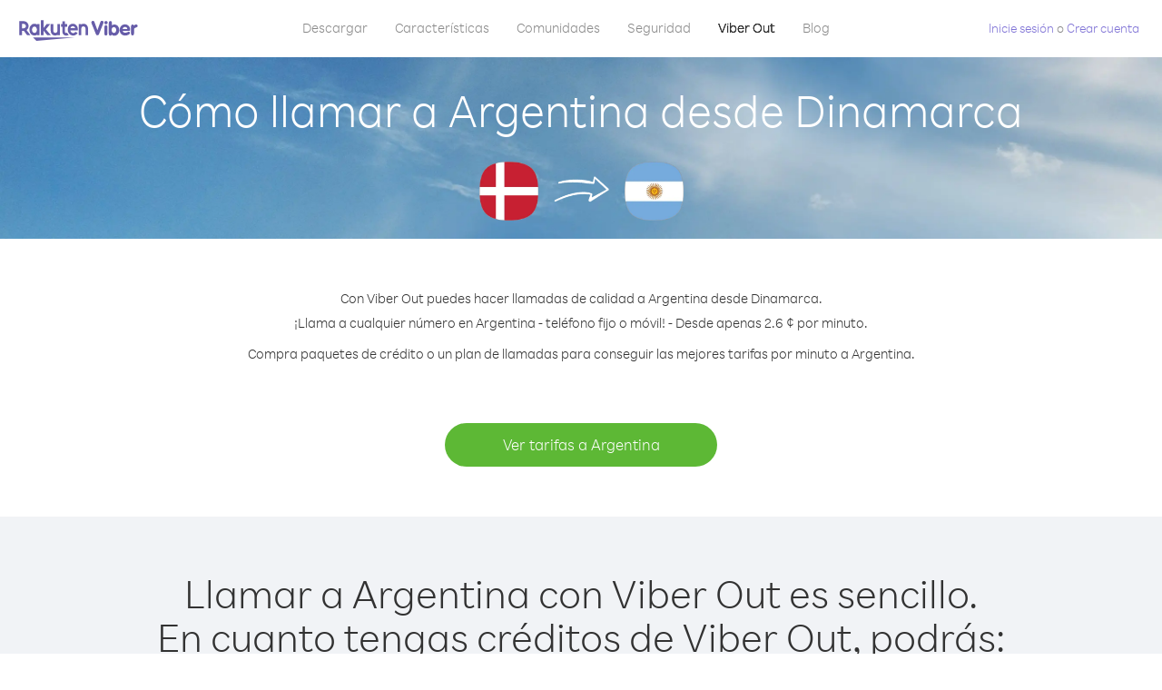

--- FILE ---
content_type: text/html; charset=UTF-8
request_url: https://account.viber.com/es/how-to-call-argentina?from=denmark
body_size: 2268
content:
<!DOCTYPE html>
<html lang="es">
    <head>
        <title>Cómo llamar a Argentina desde Dinamarca | Viber Out</title>
        <meta name="keywords" content="Aplicación de llamadas, tarifas bajas, llamadas baratas, telefonear al extranjero, llamadas internacionales" />
        <meta name="description" content="Entérate de cómo llamar a Argentina desde Dinamarca con Viber. Llama a amigos y familiares desde cualquier teléfono fijo o móvil con crédito de Viber. Inscríbete hoy en Viber.com" />
        <meta http-equiv="Content-Type" content="text/html; charset=UTF-8" />
        <meta name="viewport" content="width=device-width, initial-scale=1, minimum-scale=1, maximum-scale=1, user-scalable=no" />
        <meta name="format-detection" content="telephone=no" />
        <meta name="msapplication-tap-highlight" content="no" />
        <link rel="icon" type="image/x-icon" href="/favicon.ico">
        <link rel="apple-touch-icon" href="/img/apple-touch-icon/touch-icon-iphone.png" />
        <link rel="apple-touch-icon" sizes="72x72" href="/img/apple-touch-icon/touch-icon-ipad.png" />
        <link rel="apple-touch-icon" sizes="114x114" href="/img/apple-touch-icon/touch-icon-iphone-retina.png" />
        <link rel="apple-touch-icon" sizes="144x144" href="/img/apple-touch-icon/touch-icon-ipad-retina.png" />
            <meta property="og:title" content="Cómo llamar a Argentina desde Dinamarca | Viber Out" />
    <meta property="og:description" content="Entérate de cómo llamar a Argentina desde Dinamarca con Viber. Llama a amigos y familiares desde cualquier teléfono fijo o móvil con crédito de Viber. Inscríbete hoy en Viber.com" />
    <meta property="og:url" content="https://account.viber.com/how-to-call-argentina?from=denmark" />
    <meta property="og:image" content="https://account.viber.com/img/splash.jpg" />

    <link rel="alternate" href="https://account.viber.com/how-to-call-argentina?from=denmark" hreflang="x-default" />
<link rel="alternate" href="https://account.viber.com/ar/how-to-call-argentina?from=denmark" hreflang="ar" />
<link rel="alternate" href="https://account.viber.com/en/how-to-call-argentina?from=denmark" hreflang="en" />
<link rel="alternate" href="https://account.viber.com/ja/how-to-call-argentina?from=denmark" hreflang="ja" />
<link rel="alternate" href="https://account.viber.com/es/how-to-call-argentina?from=denmark" hreflang="es" />
<link rel="alternate" href="https://account.viber.com/it/how-to-call-argentina?from=denmark" hreflang="it" />
<link rel="alternate" href="https://account.viber.com/zh/how-to-call-argentina?from=denmark" hreflang="zh" />
<link rel="alternate" href="https://account.viber.com/fr/how-to-call-argentina?from=denmark" hreflang="fr" />
<link rel="alternate" href="https://account.viber.com/de/how-to-call-argentina?from=denmark" hreflang="de" />
<link rel="alternate" href="https://account.viber.com/hu/how-to-call-argentina?from=denmark" hreflang="hu" />
<link rel="alternate" href="https://account.viber.com/pt/how-to-call-argentina?from=denmark" hreflang="pt" />
<link rel="alternate" href="https://account.viber.com/ru/how-to-call-argentina?from=denmark" hreflang="ru" />
<link rel="alternate" href="https://account.viber.com/be/how-to-call-argentina?from=denmark" hreflang="be" />
<link rel="alternate" href="https://account.viber.com/th/how-to-call-argentina?from=denmark" hreflang="th" />
<link rel="alternate" href="https://account.viber.com/vi/how-to-call-argentina?from=denmark" hreflang="vi" />
<link rel="alternate" href="https://account.viber.com/pl/how-to-call-argentina?from=denmark" hreflang="pl" />
<link rel="alternate" href="https://account.viber.com/ro/how-to-call-argentina?from=denmark" hreflang="ro" />
<link rel="alternate" href="https://account.viber.com/uk/how-to-call-argentina?from=denmark" hreflang="uk" />
<link rel="alternate" href="https://account.viber.com/cs/how-to-call-argentina?from=denmark" hreflang="cs" />
<link rel="alternate" href="https://account.viber.com/el/how-to-call-argentina?from=denmark" hreflang="el" />
<link rel="alternate" href="https://account.viber.com/hr/how-to-call-argentina?from=denmark" hreflang="hr" />
<link rel="alternate" href="https://account.viber.com/bg/how-to-call-argentina?from=denmark" hreflang="bg" />
<link rel="alternate" href="https://account.viber.com/no/how-to-call-argentina?from=denmark" hreflang="no" />
<link rel="alternate" href="https://account.viber.com/sv/how-to-call-argentina?from=denmark" hreflang="sv" />
<link rel="alternate" href="https://account.viber.com/my/how-to-call-argentina?from=denmark" hreflang="my" />
<link rel="alternate" href="https://account.viber.com/id/how-to-call-argentina?from=denmark" hreflang="id" />


        <!--[if lte IE 9]>
        <script type="text/javascript">
            window.location.replace('/browser-update/');
        </script>
        <![endif]-->
        <script type="text/javascript">
            if (navigator.userAgent.match('MSIE 10.0;')) {
                window.location.replace('/browser-update/');
            }
        </script>

    
<!-- Google Tag Manager -->
<script>(function(w,d,s,l,i){w[l]=w[l]||[];w[l].push({'gtm.start':
            new Date().getTime(),event:'gtm.js'});var f=d.getElementsByTagName(s)[0],
            j=d.createElement(s),dl=l!='dataLayer'?'&l='+l:'';j.async=true;j.src=
            'https://www.googletagmanager.com/gtm.js?id='+i+dl;f.parentNode.insertBefore(j,f);
    })(window,document,'script','dataLayer','GTM-5HCVGTP');</script>
<!-- End Google Tag Manager -->

    
    <link href="https://fonts.googleapis.com/css?family=Roboto:100,300,400,700&amp;subset=cyrillic,greek,vietnamese" rel="stylesheet">
    </head>
    <body class="">
        <noscript id="noscript">Para una experiencia optimizada en Viber.com, active JavaScript.</noscript>

        <div id="page"></div>
        
<script>
    window.SERVER_VARIABLES = {"country_destination":{"code":"AR","prefix":"54","additional_prefixes":[],"vat":0,"excluding_vat":false,"name":"Argentina"},"country_origin":{"code":"DK","prefix":"45","additional_prefixes":[],"vat":25,"excluding_vat":false,"name":"Dinamarca"},"destination_rate":"2.6 \u00a2","country_page_url":"\/es\/call-argentina","env":"prod","languages":[{"code":"ar","name":"\u0627\u0644\u0644\u063a\u0629 \u0627\u0644\u0639\u0631\u0628\u064a\u0629","is_active":true,"is_active_client":true},{"code":"en","name":"English","is_active":true,"is_active_client":true},{"code":"ja","name":"\u65e5\u672c\u8a9e","is_active":true,"is_active_client":true},{"code":"es","name":"Espa\u00f1ol","is_active":true,"is_active_client":true},{"code":"it","name":"Italiano","is_active":true,"is_active_client":true},{"code":"zh","name":"\u7b80\u4f53\u4e2d\u6587","is_active":true,"is_active_client":true},{"code":"fr","name":"Fran\u00e7ais","is_active":true,"is_active_client":true},{"code":"de","name":"Deutsch","is_active":true,"is_active_client":true},{"code":"hu","name":"Magyar","is_active":true,"is_active_client":true},{"code":"pt","name":"Portugu\u00eas","is_active":true,"is_active_client":true},{"code":"ru","name":"\u0420\u0443\u0441\u0441\u043a\u0438\u0439","is_active":true,"is_active_client":true},{"code":"be","name":"\u0411\u0435\u043b\u0430\u0440\u0443\u0441\u043a\u0430\u044f","is_active":true,"is_active_client":true},{"code":"th","name":"\u0e20\u0e32\u0e29\u0e32\u0e44\u0e17\u0e22","is_active":true,"is_active_client":true},{"code":"vi","name":"Ti\u1ebfng Vi\u1ec7t","is_active":true,"is_active_client":true},{"code":"pl","name":"Polski","is_active":true,"is_active_client":true},{"code":"ro","name":"Rom\u00e2n\u0103","is_active":true,"is_active_client":true},{"code":"uk","name":"\u0423\u043a\u0440\u0430\u0457\u043d\u0441\u044c\u043a\u0430","is_active":true,"is_active_client":true},{"code":"cs","name":"\u010ce\u0161tina","is_active":true,"is_active_client":true},{"code":"el","name":"\u0395\u03bb\u03bb\u03b7\u03bd\u03b9\u03ba\u03ac","is_active":true,"is_active_client":true},{"code":"hr","name":"Hrvatski","is_active":true,"is_active_client":true},{"code":"bg","name":"\u0411\u044a\u043b\u0433\u0430\u0440\u0441\u043a\u0438","is_active":true,"is_active_client":true},{"code":"no","name":"Norsk","is_active":true,"is_active_client":true},{"code":"sv","name":"Svenska","is_active":true,"is_active_client":true},{"code":"my","name":"\u1019\u103c\u1014\u103a\u1019\u102c","is_active":true,"is_active_client":true},{"code":"id","name":"Bahasa Indonesia","is_active":true,"is_active_client":true}],"language":"es","isClientLanguage":false,"isAuthenticated":false};
</script>

        
                    <link href="/dist/styles.495fce11622b6f2f03e6.css" media="screen" rel="stylesheet" type="text/css" />
        
            <script src="/dist/how-to-call.bundle.64825068fc4310f48587.js"></script>
    </body>
</html>


--- FILE ---
content_type: text/plain
request_url: https://www.google-analytics.com/j/collect?v=1&_v=j102&a=1622472171&t=pageview&_s=1&dl=https%3A%2F%2Faccount.viber.com%2Fes%2Fhow-to-call-argentina%3Ffrom%3Ddenmark&ul=en-us%40posix&dt=C%C3%B3mo%20llamar%20a%20Argentina%20desde%20Dinamarca%20%7C%20Viber%20Out&sr=1280x720&vp=1280x720&_u=aGBAAAALAAAAACAM~&jid=135715633&gjid=347035490&cid=143834924.1762350119&tid=UA-18303830-6&_gid=501630217.1762350119&_r=1&_slc=1&gtm=45He5b31n815HCVGTPv76276111za200zd76276111&gcd=13l3l3l3l1l1&dma=0&tag_exp=101509157~103116026~103200004~103233427~104527907~104528501~104573694~104684208~104684211~104948813~115480709~115583767~115938465~115938469~116217636~116217638&pa=detail&pr1nm=argentina&z=783961116
body_size: -451
content:
2,cG-TS1DWN0381

--- FILE ---
content_type: application/javascript
request_url: https://account.viber.com/dist/1310.bundle.5b86e0a9f8faf8e0f8d3.js
body_size: 17523
content:
"use strict";(self.webpackChunk=self.webpackChunk||[]).push([[1310],{61310:function(e,a,o){o.r(a),a.default={0:"Enero",1:"Febrero",2:"Marzo",3:"Abril",4:"Mayo",5:"Junio",6:"Julio",7:"Agosto",8:"Setiembre",9:"Octubre",10:"Noviembre",11:"Diciembre","Export to Excel":"Exportar a Excel","Your Balance":"Tu saldo","Learn more about Viber Out":"Más información acerca de Viber Out","Name(person)":"Nombre","Please enter correct Email":"Escriba un correo electrónico correcto",Unknown:"Desconocido","Old Password:":"Contraseña antigua:","New Password:":"Nueva contraseña:","Retype New Password:":"Escribe de nuevo la nueva contraseña:",To:"Para","Total Amount":"Importe total",Date:"Fecha","Order #":"N.º de pedido",Amount:"Coste","No payment method":"Método de pago no especificado","The password you entered is incorrect. Please try again.":"La contraseña que has introducido es incorrecta. Inténtalo de nuevo.","Password must contain 6 to 20 characters.":"La contraseña debe contener de 6 a 20 caracteres.","Passwords can only contain Letters, Digits and special characters.":"Las contraseñas solo pueden contener letras, números y caracteres especiales.","Passwords don't match.":"Las contraseñas no coinciden.","Create Account":"Crear cuenta","Get Viber":"Descargar Viber",Done:"Listo","The code you inserted is expired / wrong, try again":"El código introducido ha caducado o es incorrecto. Inténtalo de nuevo","Please enter a valid email.":"Indique una dirección de correo válida.",Continue:"Continuar","Processing Payment":"Procesando pago","Viber Logo":"Logotipo de Viber","Viber Out":"Viber Out",Support:"Asistencia técnica","Terms & Policies":"Términos y políticas","Please wait...":"Espere...","Forgot Password":"He olvidado la contraseña",Login:"Inicie sesión","Too many wrong attempts.":"Demasiados intentos equivocados.","Get New Password":"Obtén una nueva contraseña","Password must contain 6 to 20 characters":"La contraseña debe contener de 6 a 20 caracteres","Number should contain at least 6 characters":"El número debe contener por lo menos 6 caracteres",Logout:"Cerrar sesión",or:"o",Rates:"Tarifas","Our rates are low whether you're calling mobile or landline phones.":"Nuestras tarifas son bajas para {0}llamar a fijos o{0} móviles.","Top destinations":"Principales destinos","No results for:":"Sin resultados para:","Country or phone number":"País o número de teléfono","Recheck your number or search by country.":"Volver a comprobar el número o buscar por país.","/min":"/min","Rates at your location":"Tarifas en su ubicación","Enter country":"Indique el país","* All prices are excluding the country TAX":"* Los precios no incluyen el impuesto nacional","* All prices are including the country VAT":"* Todos los precios incluyen el IVA nacional ({0}%)","With Viber Out you can":"Con Viber Out puedes llamar a teléfonos fijos y móviles en todo el mundo a precios bajos","Invalid number. Please recheck your number or search again by country.":"Número incorrecto. Vuelve a revisar el número o busca de nuevo por país.","Your phone number or password was incorrect. Please try again.":"Tu número de teléfono o contraseña eran incorrectos. Inténtalo de nuevo.","Do not have Viber?":"¿No tienes Viber? ","Download now":"Descargar ahora","Invalid captcha response":"Respuesta de código captcha no válida","* Rates are displayed in":"* Las tarifas figuran en {0}","Please enter a valid password.":"Escriba una contraseña válida.","Something went wrong, please enter your phone number again.":"Se ha producido un error, escribe de nuevo tu número de teléfono.","Get Started (title)":"Primeros pasos","Proceed to checkout (button)":"Finalizar la compra","Have you heard about Viber Out?":"¿Ha oído hablar de Viber Out?","Check out our new low cost rates for landlines and mobile phones":"Echa un vistazo a nuestras nuevas tarifas de bajo coste para teléfonos fijos y móviles","Viber Out lets you make low cost phone calls to mobile and landlines, even if they're not on Viber!":"¡Viber Out le permite hacer llamadas de bajo coste a teléfonos móviles y fijos, incluso si no están en Viber!","Try now":"Probar ahora","Per minute":"Por minuto",Yes:"Sí",No:"No","What is Viber Out?":"¿Qué es Viber Out?","Viber Out rates":"Tarifas de Viber Out","More rates":"Más tarifas","Buy Credit":"Comprar créd.",From:"Desde","View all":"Ver todo","Buy Viber Credit":"Comprar crédito de Viber","Show more":"Mostrar más","An error occurred while processing your payment, therefore your payment failed.":"Se ha producido un error al procesar tu pago, así que no se ha realizado.","Why did an error occur?":"¿Por qué se ha producido el error?","The information that you entered is incorrect. Make sure you have the correct information and try again.":"La información que has introducido es incorrecta.{0} Asegúrate de disponer de la información correcta y vuelve a intentarlo.","You don’t have enough funds available on your card.":"No dispones de fondos suficientes en tu tarjeta.","Visit our support site for more options.":"Para ver más opciones, visite el {0}.","support site":"sitio web de asistencia técnica","Try again":"Reintentar",Buy:"Comprar",support:"asistencia técnica","In-app purchase is not available":"La compra integrada no está disponible","To purchase Viber credit":" ",Call:"Llamar",min:"min.","Server error":"Error de servidor","The server was unable to complete your request. Please try again later.":"El servidor no pudo completar tu solicitud. Inténtalo de nuevo más tarde.","We didn’t create this page yet :-)":"Aún no hemos creado esta página :-)",home:"Particular","Until we do, feel free to visit our <home> or <support> pages":"Hasta que lo hagamos, no dudes en visitarnos en nuestras páginas de {0} o {1}","Learn more":"Más datos","Something went wrong":"Se ha producido un error","Please try again later or contact our <support>":"Inténtalo de nuevo más tarde o ponte en contacto con nuestro {0}","More Countries":"Más países","No calls":"Sin llamadas","No Credit":"Sin crédito","Rate (min)":"Tarifa (min)","Duration (min)":"Duración (min)","The history is not available at the moment. Please try again later.":"El historial no está disponible en estos momentos. Inténtalo de nuevo más tarde.",Item:"Artículo","No payments":"Sin pago",ID:"Identificador","Payment Method":"Método de pago","More Rates":"Más tarifas","Checkout with":"Pago con:","click here":"haz clic aquí","Pay with mobile":"Pago con móvil","Try Viber Out (button)":"Pruebe Viber Out","Please try again later or contact our <support link>":"Inténtalo de nuevo o ponte en contacto con nuestro <a{0}>servicio de asistencia</a>","You just tried to call using Viber Out.":"Acaba de intentar llamar con Viber Out.","Viber Out helps you save money on calls to mobile and landline numbers that are not on Viber.":"Viber Out le permite ahorrar dinero en llamadas a móviles y líneas fijas que no están en Viber.","Call <country> now for as low as with Viber Out credit.":"Llame ya a {0} por tan solo {1} con crédito de Viber Out.","You don't have any active plans at the moment. You can still call using Viber Out credit.":"No tiene ningún plan activo en este momento. Puede llamar con crédito de Viber Out.","Call <destination>":"Llame a {0}",FREE:"GRATIS",Name:"Nombre",Price:"Precio","Expires on (date)":"Caduca el","Available Destinations":"Destinos disponibles","More Destinations":"Más destinos","<number_of_days> day(s)":"{0} día(s)","You Saved":"Has ahorrado","By using this calling plan":"Al utilizar este plan de llamadas",Calls:"Llamadas",Payments:"Pagos","Your Order":"Tu pedido","MM/YY(placeholder)":"MM/YY","Card number":"Número de tarjeta","Security code":"Código de seguridad",Email:"Correo electrónico",Address:"Dirección",City:"Ciudad","Zip code":"Código postal",Country:"País","Full name":"Nombre completo","Email address":"Dirección de correo electrónico","Enter address":"Escribir dirección","Enter city":"Escribir ciudad","Enter zip code":"Escribir código postal","Choose country":"Elegir país","Name is too long":"El nombre es demasiado largo","Invalid card number":"Número de tarjeta incorrecto","Invalid CVC":"CVC no válido","Invalid expiration date":"Fecha de caducidad incorrecta","Get <minutes> min for <cost>":"Obtén {0} minutos por {1}","Save <money_saving>":"Ahorra {0}","More Plans":"Más planes","Buy now":"Comprar ahora",Minutes:"Minutos","Valid for 1 year":"Válido durante 1 año","Your Active Calling Plans":"Tus planes de llamadas activos","<min_left> min left":"{0} min. restantes",Status:"Estado","<plan_min> min total":"{0} min. en total","Enter your coupon code to redeem it":"Escriba el código de su cupón para canjearlo","Your coupon code":"El código de su cupón","Scan QR":"Escanear el código QR","Invalid Coupon Code":"Código de cupón no válido","<credit amount> Credit":"{0} de crédito","<plan amount> Credit":"Plan {0}","Subject to Terms of use":'Sujeto a los <a href="{0}">Términos de uso</a>',"Coupon redeem error message":"Vaya, no hemos podido añadir este cupón a tu cuenta. Puede que haya caducado o que haya sido canjeado.",OK:"ACEPTAR","Coupon Unavailable page title":"¡Estamos muy contentos por tu interés en esta oferta increíble!","Coupon Unavailable page description":"Para canjear el cupón debe abrir el enlace desde cualquier dispositivo móvil que ejecute la versión de Viber más reciente.","Coupon Unavailable mobile page title":"Está a un paso de canjear su cupón de Viber Out","Coupon Unavailable mobile page description":"Para canjear el cupón, asegúrate de utilizar la versión de Viber más reciente. Para canjear el código, pulsa el botón de abajo, o introduce el código a mano, en la pantalla de Viber Out.","Have Viber? Scan coupon":"¿Tienes Viber? Escanea el cupón.","Get Viber Now(link)":"Descargar Viber ahora","Get Coupon(button)":"Obtener cupón","Get Viber(button)":"Descargar Viber","Coupon code: (code)":"Código de cupón: {0}","Redeem failed(title)":"Error al canjear","Redeem failed(text)":'No hemos podido abrir el cupón en tu aplicación Viber. Escanea el código mediante el escáner QR de Viber, situado en la pantalla "Más").',"Valid for":"Válido durante","Secure Payment by <company>":"Pago seguro por","Remove(link)":"Quitar","Enter Card Details":"Escribir los datos de la tarjeta","American Express (card name)":"American Express","3 digits on the back of your credit card":"Tres cifras en el reverso de la tarjeta de crédito","4 digits on the front of your credit card":"Cuatro cifras en el anverso de la tarjeta de crédito","Enter the ZIP/Postal code for your credit card's billing address":"Escriba el código postal de la dirección de facturación de la tarjeta de crédito","Your Card Details":"Datos de la tarjeta","Enter Your Details":"Escribe tus datos","Name on card":"Nombre en la tarjeta","Payment Failed (short title)":"Error de pago","We're sorry, your payment has been declined. Please contact your bank or use another card.":"Lo lamentamos, pero tu pago ha sido rechazado. Ponte en contacto con tu banco o utiliza otra tarjeta.","Something went wrong during the payment process. Please try again or choose another payment option.":"Algo salió mal durante el proceso de pago. Inténtalo de nuevo o elige otra opción de pago.","Expiry date":"Fecha de caducidad",Blog:"Blog","What country do you want to call?":"¿A qué país desea llamar?","With Viber Out you can reach anyone, even if they don't have Viber.":"Con Viber Out puede llegar a todos, incluso a los que no tienen Viber.","How does it work?":"¿Cómo funciona?","Download and open Viber":"Descargar y abrir Viber","Buy credit or a calling plan":"Comprar crédito o un plan de llamadas","Buy pay-as-you go credit or save money with a calling plan to your favorite destination":"Compra crédito de pago por uso, o ahorre dinero con un plan de llamadas a su destino favorito","Start calling":"Comienza a llamar","Dial any number or just choose the Viber Out option on your friend's info screen":"Marca cualquier número, o bien elige la opción de Viber Out en la pantalla de información de tu amigo","Do not have Viber yet?":"¿Aún no tienes Viber?","Why should I use Viber Out?":"¿Por qué debo utilizar Viber Out?","Why use description":"¡No te pierdas la oportunidad de hablar con tus amigos, familiares y colegas, o con cualquier otra persona solo porque es demasiado caro!","Viber is connected to your phone book. Reach your contacts instantly!":"Viber está conectada a tu libreta de teléfonos. ¡Llega a tus contactos de inmediato!","High quality sounds ensures that your calls are crystal clear!":"El sonido de alta calidad asegura que tus llamadas sean muy claras","Save money with our low rates and call literally anywhere":"Ahorra dinero con nuestras tarifas bajas y llama prácticamente a cualquier lugar","Watch Video (button)":"Mirar vídeo","Unlimited (calling plan)":"Ilimitado","Get Unlimited min for <price>":"Obtén minutos ilimitados por {0}","from <rate>":"desde {0}","for free":"gratis","No commitment, No connection fee":"Sin compromiso, sin cargo por conexión","Pre-paid packages to get you started":"Paquetes de prepago para comenzar","Buy Viber Out credit to call any number in the world even if they don't have Viber":"Compra crédito de Viber Out para llamar a cualquier número del mundo, incluso a quienes no tienen Viber","Buy Now (button)":"Comprar ahora","Never run out of credit":"Nunca se quede sin crédito","Would you like to automatically add <money amount> to your account when your balance drops below <money amount>?":"¿Deseas añadir automáticamente {0} a tu cuenta cuando el saldo baje a menos de {1}?","No thanks (button)":"No, gracias","Please don't show me this again":"No volver a mostrarme esto","Rates for calling <destination>":"Tarifas para llamar a {0}","More Rates (link)":"Más tarifas","Less Rates (link)":"Menos tarifas","Free (product)":"Gratis","Call any destination(title)":"Llamar a cualquier destino","Browse low rates to literally every destination on the planet!":"¡Eche un vistazo a tarifas bajas a prácticamente todo destino en el mundo!","30-day plan (title)":"Plan de 30 días","<minutes amount> min":"{0} min","View destinations (link)":"Ver destinos","One-time payment":"Pago único","Use within <cycle> days":"Utilizar en un plazo de {0} días","Call mobile and landline":"Llamar a un teléfono fijo o móvil","Call mobile":"Llamar a un móvil","Call landline":"Llamar a teléfono fijo","Monthly subscription renewal":"Renovación de suscripción mensual","Cancel anytime!":"¡Cancele en todo momento!","Monthly Subscription plan (title)":"Plan de suscripción mensual","What is a 30-day calling plan (description)":"Mediante el plan de llamadas de 30 días, puedes hacer durante 30 días llamadas internacionales al destino de tu elección, con las tarifas bajas de Viber.","Ideal for:":"Ideal para:","Available destinations (title)":"Destinos disponibles","Credit plan (title)":"Plan de crédito","Call anywhere (title)":"Llamar a cualquier lugar","Get <amount> Extra (short title)":"Obtener {0} extra","View rates":"Ver tarifas","Pay as you go":"Pago por uso","Low international calling rates":"Tarifas bajas de llamadas internacionales","What is credit plan?":"¿Qué es un plan de crédito?","What is credit plan? (description)":"El crédito de Viber Out se añade a tu saldo cada vez que compres un importe. Con dicho crédito, puedes llamar a cualquier número del mundo con las tarifas bajas de Viber.","How do credits work?":"¿Cómo funciona el crédito?","How do credits work? (description)":"Una vez que tenga crédito de Viber Out, puede utilizarlo para llamar a cualquier destino hasta que se agote. Si desea hacer más llamadas, basta con añadir crédito.","Credit plan ideal for (description)":"Cuando necesite hacer llamadas internacionales con poca frecuencia, opte por un plan de crédito. No tiene obligaciones, basta con ampliar el crédito si necesita más tiempo para llamar. ¡Este plan contiene todos los destinos!","What is the monthly subscription plan?":"¿Qué es el plan de suscripción mensual?","Monthly plan (description)":"El plan de suscripción mensual te brinda flexibilidad para hacer llamadas internacionales a teléfonos fijos y móviles con tarifas bajas, durante un periodo de un mes, sin tener que renovar el plan en ningún momento. Con el plan de suscripción mensual puedes ahorrar en las llamadas que ya estás haciendo.","Can I cancel my subscription?":"¿Puedo cancelar mi suscripción?","Yes, you can cancel your subscription at any time.":"Sí, puedes cancelar tu suscripción en todo momento.","Ideal for monthly (description)":"Si hace o necesita hacer llamadas frecuentes con regularidad a un destino específico, este es el plan que busca. Puede optar por un plan sin limitación o por un paquete de minutos, para obtener un ahorro significativo con las ya bajas tarifas de Viber.","Worth ~<max_min> min to call <country_name> landline":"Vale <strong>unos {0} min.</strong> para llamar a teléfonos fijos en {1}","Worth ~<max_min> min to call <country_name> mobile":"Vale <strong>unos {0} min.</strong> para llamar a teléfonos móviles en {1}","Save <money_saving>%":"Ahorra {0}%","Choose your favorite calling option":"Escoja su opción de llamadas favorita","Expires on:":"Caduca el:","MY ACCOUNT (title)":"MI CUENTA","ACCOUNT (section)":"CUENTA","ACTIVITY (section)":"ACTIVIDAD","SETTINGS (section)":"CONFIGURACIÓN","Overview (section)":"Reseña","Calling plans (section)":"Planes de llamadas","Credit (section)":"Crédito","Personal info (section)":"Información personal","Password & security (section)":"Contraseña y seguridad","Payment settings (section)":"Configuración de pago","My calling options (title)":"Mis opciones de llamada","You have frozen credit!":"¡Tu crédito está congelado!","Un-freeze (link)":"Descongelar","<num_active_plans> plans":"{0} planes","<plans_number> plans":"{0} plan|{0} planes","View plans (link)":"Ver los planes","Buy Plan (button)":"Comprar un plan","Monthly subscription":"Suscripción mensual","No plans":"No hay planes","Recent calls":"Llamadas recientes","More destinations":"Más destinos","Renews date: <renew_date>":"Fecha de renovación: {0}","Cancel plan (button)":"Cancelar plan","Reactivate plan (button)":"Reactivar el plan","This plan was canceled":"Este plan se ha cancelado","No monthly plans (title)":"Ahorra dinero en las llamadas que ya estás haciendo con el plan de suscripción mensual.","My credit":"Mi crédito","My frozen credit (title)":"Mi crédito congelado","You have frozen credit.":"Tiene crédito congelado.","Pre-paid packages (title)":"Paquetes de prepago","Prepaid packs title":"Compra crédito de Viber Out para llamar a cualquier número del mundo con las tarifas bajas de Viber.","Payment history":"Historial de pagos","Calls history":"Hist. llamadas","Personal info":"Información personal","Old password":"Contraseña anterior","New password":"Nueva contraseña","Retype new password":"Escribe de nuevo la nueva contraseña","Save (button)":"Guardar","Profile picture":"Imagen del perfil","Phone number":"Número de teléfono","Renew automatically when balance falls below <amount>":"Renovar automáticamente cuando el saldo sea inferior a {0}","All calls history":"Historial de todas las llamadas","Confirm your purchase":"Confirme su compra","<cost> Viber Credit":"{0} de crédito de Viber","<plan_display_name> - Monthly subscription plan":"{0} - Plan de suscripción mensual","Amount: <price>":"Importe: {0}","Continue with <cc_name>":"Continuar con {0}","Change credit card (link)":"Cambiar tarjeta de crédito","Cancel (button)":"Cancelar","Select another method":"Elige otro método de pago","Thank you for your purchase!":"¡Gracias por tu compra!",'"<plan_display_name>" subscription plan was added successfully to your account':'El plan de suscripción "{0}" se ha incorporado correctamente a tu cuenta',"Check my balance (button)":"Revisar mi saldo","Download Viber now to get started":"Para comenzar, descargue Viber ya","Payment failed!":"¡Error de pago!","Payment failed! (title)":"No se ha realizado ningún cargo en su tarjeta de crédito por esta transacción. Para continuar con el pago, haz clic en Reintentar y escribe tus datos o elige un método de pago alternativo.","Already have a Viber Out account? Log in":'¿Ya tienes una cuenta de Viber Out? <a href="{0}">Iniciar sesión</a>',"Enter your phone number to get started":"Para comenzar, escribe tu número de teléfono","Enter your Viber phone number":"Indica tu número de teléfono de Viber","A code was sent to your phone via Viber message. Please open your Viber and enter the code below:":"Se ha enviado un código a tu teléfono mediante un mensaje de Viber.<br><span>Abre Viber y escribe el código abajo:</span>","A code was sent to your phone via SMS. Please enter it below:":"Se ha enviado un código a tu teléfono por SMS.<br><span>Entra en él abajo:</span>","Resend code (link)":"Reenviar código","You have exceeded the maximum amount of code entry attempts. Please contact support":'Has excedido la cantidad máxima de intentos de ingreso del código. Comunícate con la <a href="{0}">asistencia técnica</a>',"Activate via Voice Call (link)":"Activar mediante llamada de voz","Back (button)":"Atrás","Enter email (label)":"Indicar dirección de correo electrónico","Enter password (label)":"Indicar contraseña","Retype password (label)":"Volver a escribir la contraseña","Remember me (label)":"Recordarme","Send me updates about new features, products and offers from Viber, its affiliates and third party partners.":"Enviarme actualizaciones sobre nuevas características, nuevos productos y nuevas ofertas de Viber, de sus afiliadas y de socios externos.","Select this option to receive unique offers just for you!":"¡Elige esta opción para recibir ofertas únicas exclusivas para ti!","Log In (title)":"Iniciar sesión","New to Viber Out? Create Account":'¿Eres nuevo en Viber Out? <a href="{0}">Crea una cuenta</a>',"Forgot password? (link)":"¿Has olvidado la contraseña?","Log in (button)":"Iniciar sesión","Reset your password (title)":"Restablecer la contraseña","Total: <cost>":"Total:","Weak (pass)":"Débil","Medium (pass)":"Media","Strong (pass)":"Fuerte","Login invalid phone error":"Según parece, el número que has introducido no es válido. Comprueba el número y vuelve a intentarlo.","30-day plans (title)":"Planes de 30 días","Monthly subscription plans (title)":"Planes de suscripción mensuales","Search for Rates (short button title)":"Buscar tarifas","How to call <destination_name>":"Cómo llamar a {0}","No matter where you are, with Viber Out you can make quality calls to <destination_name>.":"No importa dónde estés, con Viber Out puedes hacer llamadas de calidad a {0}.","Call any number in <destination_name> - landline or mobile! - starting from only <lowest_rate> per minute.":"¡Llama a cualquier número en {0} - teléfono fijo o móvil! - Desde apenas {1} por minuto.","Buy credit packages or a calling plan to get the best rates per minute to <destination_name>.":"Compra paquetes de crédito o un plan de llamadas para conseguir las mejores tarifas por minuto a {0}.","View Rates to <destination_name> (button)":"Ver tarifas a {0}","View Rates (button)":"Ver tarifas","Calling <destination_name> with Viber Out is easy.":"Llamar a {0} con Viber Out es sencillo.","Once you have Viber Out credits, you can:":"En cuanto tengas créditos de Viber Out, podrás:","Dial the number from the Viber dial pad.":"Marca el número en el teclado de marcado de Viber.","To call <destination_name> from abroad, dial as follows:":"Para llamar a {0} desde el extranjero, marca como sigue:","Select the contact in Viber and call from their info screen":"Selecciona el contacto en Viber y llama desde su pantalla de información",'Select "Viber Out Call" from the conversation header':"En el encabezado de conversación, selecciona Llamada por Viber Out","Local Number":"Número local","Tips for calling <destination_name> from abroad":"Consejos para llamar a {0} desde el extranjero","Viber Out gives you more call time for less money. Choose from one of our flexible, low-rate calling options:":"Viber Out te ofrece más tiempo de llamada por menos dinero. Elige una de nuestras flexibles opciones de llamada con tarifas bajas:","Credit packages":"Paquetes de crédito","Credit package (description)":"El crédito de Viber Out se añade a tu saldo cada vez que compres un importe. Con dicho crédito, puedes llamar a cualquier número del mundo con las tarifas bajas de Viber.","30-day calling plans (title)":"Planes de llamadas de 30 días","Monthly subscription plans (description)":"El plan de suscripción mensual te brinda la flexibilidad necesaria para hacer llamadas internacionales a teléfonos fijos y móviles con tarifas bajas, sin tener que renovar el plan en ningún momento. Con el plan de suscripción mensual puedes ahorrar en las llamadas que ya haces","Search for More Destinations (button)":"Buscar más destinos","How to call <country_origin> from <destination_name>":"Cómo llamar a {0} desde {1}","With Viber Out you can make quality calls to <destination_name> from <country_origin>.":"Con Viber Out puedes hacer llamadas de calidad a {0} desde {1}.","To call <destination_name> from <country_origin>, dial as follows:":"Para llamar a {0} desde {1}, marca como sigue:","Tips for calling <destination_name> from <country_origin>":"Consejos para llamar a {0} desde {1}","Discover our low calling rates for any destination of your choice":"Descubre nuestras bajas tarifas de llamada a cualquier destino de tu elección","Rates starting from":"Tarifas a partir de","Rates from (small title)":"Tarifas desde","You already own this plan.":"Ya tienes este plan.","Please select another plan or credit.":"Elige otro plan o crédito.","View Options (button)":"Ver opciones","Suggested plans header description":"Escoge un plan para ahorrar más dinero al llamar a tu destino favorito.","You can cancel at any time!":"¡Puedes cancelarlo en todo momento!","Save up to <amount> (label)":"Ahorra hasta","By using this plan":"Al utilizar este plan","Renews every (label)":"Se renueva cada","Renewal date (label)":"Fecha de renovación","Manage Plan (button)":"Gestionar el plan","Cancel Plan (button)":"Cancelar el plan","Cancel Plan (title)":"Cancelar el plan","Calling plan cancel description":"No te cobrarán de nuevo en la próxima fecha de renovación. Puedes seguir utilizando este plan hasta entonces. Este plan caducará el {0}.","Calling plan cancel description 2":"¿De veras deseas cancelar este plan?","You have cancelled this plan.":"Has cancelado este plan.","This plan will expire on <renew_date>":"Este plan caducará el {0}","Reactivate Plan (button)":"Reactivar el plan","No Plans description":"Por el momento no hay planes disponibles. Echa un vistazo a otras opciones de llamadas.","Subscription plan (title)":"Plan de suscripción","price per cycle (short)":"{0}/{1}","price per cycle (wide)":"{0}/{1}","Get <price> free":"Obtén {0} gratis","Account Apple plan purchase error title":"Este plan se ha comprado por medio de tu cuenta de Apple. Para cancelarlo, inicia sesión en dicha cuenta.","Account Android plan purchase error title":"Este plan has sido adquirido por medio de tu cuenta de Google. Para cancelarlo, inicia sesión en tu cuenta de Google Play.","Cancel anytime (title)":"Cancela en todo momento","Features (menu item)":"Características","Security (menu item)":"Seguridad","Company (footer column)":"Compañía","Brand Center (footer link)":"Centro de marcas","Careers (footer link)":"Ofertas de trabajo","Privacy Policy (footer link)":"Política de privacidad","Download (footer column)":"Descargar","About Viber (footer link)":"Acerca de Viber","Choose your country (title)":"Elige tu país","Phone number (progress bar title)":"Número de teléfono","Verification (progress bar title)":"Comprobación","Payment (progress bar title)":"Pago","Checkout subscription notice":"No te preocupes, puedes cancelar tu suscripción en todo momento.","Get <amount> bonus credit for FREE":"Recibe GRATIS una bonificación de crédito de {0}","<amount> + <free amount> FREE":"{0}<span>+ {1} GRATIS</span>","Make calls to any number":"Llama al número que quieras","Credit <credit>":"Crédito {0}","Total cost <price>":"Coste total {0}","Enter your phone number so we can identify your Viber Out account":"Escribe tu número de teléfono para que podamos identificar tu cuenta de Viber Out","Unlimited minutes (title)":"Sin límite de minutos","<minutes> minutes":"{0} minutos","Landlines (plan type)":"Teléfonos fijos","Mobiles (plan type)":"Móviles","Landlines, Mobiles (plan types)":"Teléfonos fijos, móviles","No commitment. Cancel anytime.":"Ningún compromiso. Cancela en todo momento.","<money_saving>% savings compared to standard Viber Out rates":"<span>Un ahorro de {0}%</span> en comparación con las tarifas comunes de Viber Out","Ios subscription paragraph 1":"Este plan de llamadas te brinda un paquete de minutos para llamar a un destino específico. Tu suscripción se renueva automáticamente, a menos que la renovación automática se desactive al menos 24 horas antes de finalizado el periodo de suscripción actual.","Ios subscription paragraph 2":"Tu pago será cargado a tu cuenta de iTunes, al confirmar la compra. Tu cuenta será cargada para renovar dentro de las 24 horas anteriores al final del periodo en curso.","Ios subscription paragraph 3":"Para gestionar tu suscripción, puedes ir a la configuración de tu cuenta Apple ID y elegir la opción de renovación automática o desactivarla en todo momento después de la compra.","Ios subscription paragraph 4":'*No incluye números especiales, premium ni geográficos. Rige una <a href="{0}">política de uso razonable</a>.',"Terms and conditions (link)":"Términos y condiciones","Privacy policy (link)":"Política de privacidad","Subscription details (title)":"Datos de la suscripción","What is VO paragraph 1":"Viber Out es un servicio de voz sobre IP (VOIP), con el que puedes hacer <mark>llamadas gratuitas a cualquier número de teléfono, nacional o internacional, ¡con las mejores tarifas!</mark>","What is VO paragraph 2":"Haz llamadas a cualquier <mark>teléfono fijo o móvil</mark>, tanto locales como de larga distancia, incluso a contactos que no utilizan Viber. Basta con comprar crédito en línea a precio reducido para disfrutar de llamadas prepagas y prácticamente ilimitadas a números fijos o móviles en el país o en el extranjero.","What is VO paragraph 3":"Viber Out es perfecto tanto para llamadas cotidianas como para la comunicación entre empresas con tarifas económicas, como una alternativa a los costosos operadores. Puedes disfrutar de <mark>audio de calidad superior de Viber Out</mark> en tu dispositivo móvil, tu PC o tu Mac. ¡Disfruta del servicio de llamadas en línea más asequible!","Calling abroad?":"¿Llamas al extranjero?","Unlimited description":'No incluye números especiales, premium ni geográficos. En el caso de planes de minutos ilimitados, rige una <a href="{0}">política de uso razonable</a>.',"International calling cards":"Tarjetas de llamada internacionales","Viber Outs prepaid calling cards let you reach anyone, even if they dont have Viber.":"Con las tarjetas de llamada prepagas de Viber Out, puede llegar a todos, incluso a quienes no tienen Viber.","Purchase credit with no hidden fees.":"Compra crédito sin tarifas ocultas.","Choose the best calling plan suited for your needs.":"Escoge el plan de llamadas que mejor se adapte a tus necesidades.","Make calls to any landline or mobile number in the world!":"¡Haz llamadas a cualquier número fijo o móvil del mundo!","<country name> Calling Cards":"Tarjetas de llamada de {0}","Pre-paid <country name> phone cards to get you started":"Para comenzar, tarjetas telefónicas prepagas de {0}","Buy a Viber Out international calling card to call any landline or mobile number in the world.":"Compra una tarjeta de llamadas internacionales de Viber Out para llamar a cualquier número fijo o móvil del mundo.","World Credit(short title)":"Crédito mundial","Most popular(short title)":"El más popular","<min> mins*":"{0} min.*","Unlimited mins*":"Minutos ilimit.*","Unlimited mins":"Minutos ilimit.","Subscription(short title)":"Suscripción","Choose a country (short title)":"Elige un país","How To Call Abroad - <line break>International Calling":"Cómo llamar al extranjero - {0}Llamadas internacionales","How to call widget (title)":"Cómo hacer llamadas internacionales de un país a otro","How to call widget (description)":"Basta con elegir el país al que llamas. Te proporcionaremos el código de área, para que puedas completar tu llamada en el teclado de marcación de Viber.","How to call widget (tip text)":"Marca en el teclado de marcación de Viber el número que deseas. Para llamar a {0}, marca en el teclado de marcación de Viber de esta manera: {1} + el número local.","Calling to (label)":"Llamando a","How to call widget (bottom title)":"¡Con el servicio de llamadas baratas de Viber Out, hacer llamadas internacionales es más fácil!","How to call widget (bottom description 1)":"¡No importa dónde estés, con Viber Out puedes hacer llamadas de calidad a cualquier número, fijo o móvil!","How to call widget (bottom description 2)":"Compra paquetes de crédito o un plan de llamadas para conseguir las mejores tarifas por minuto.","How to call tips (title)":"Consejos para hacer llamadas internacionales baratas","Monthly Subscription Plan (title)":"Plan de suscripción mensual","<num of minutes> min*":"{0} minutos*","Unlimited min*":"Minutos ilimitados*","Use within <formatted cycle>":"Plan válido por {0}","Redeem coupon by <date>":"Canjear el cupón antes del {0}","Welcome offer (title)":"Oferta de bienvenida","Get <cycle> for <price> (button)":"Consigue {0} por {1}","Get <cycle> for FREE (button)":"Consigue {0} GRATIS","<price per cycle>. Cancel anytime (title)":"{0} después. Cancela en todo momento","Countries(short link)":"Países","Available countries / regions(title)":"Países o regiones disponibles","Call mobile in:(sub-title)":"Llamar a un móvil en:","Call landline in:(sub-title)":"Llamar a teléfono fijo en:","Call mobile and landline in:(sub-title)":"Llamar a un teléfono fijo o móvil en:","The credit was added successfully to your account":"El crédito se ha añadido a tu cuenta","Call Anyone You Want":"Llama a quien quieras","Get Your Coupon (button)":"Obtén tu cupón","Reach anyone in the world with Viber Out":"Comunícate con cualquier persona en el mundo con Viber Out","Now you can also use Viber to call people on their mobile and landline phones.":"Ahora también puedes utilizar Viber para llamar a otros a tus teléfonos móviles y fijos.","Coupon added! (label)":"¡Cupón añadido!","Available on Android, iOS and Desktop":"Disponible en Android, iOS y versión de escritorio","Make International Calls to Anyone":"Haz llamadas internacionales a quien quieras","Why Viber Out?":"¿Por qué Viber Out?","High Quality (title)":"Alta calidad","Make crystal clear calls. (subtitle)":"Haz llamadas claras y nítidas.","Affordable (title)":"Asequible","Call literally anywhere at low rates. (subtitle)":"Llama prácticamente a cualquier lugar con nuestras tarifas bajas.","Simple (title)":"Sencillo","Reach people and businesses instantly! (subtitle)":"¡Comunícate al instante con personas y negocios!","Our new offers (title)":"Nuestras nuevas ofertas","Make <num of minutes> Worldwide Calls (title)":"Haz {0} llamadas a todo el mundo","<num of countries> countries for <price for cycle> (subtitle)":"{0} países por <strong>{1}</strong>","Call World (title)":"Llama al mundo","<min> mins":"{0} minutos","Worldwide calls, one amazing price!":"¡Llamadas a todo el mundo, a un precio increíble!","Regular price":"Precio habitual","Starting <date>":"Desde {0}","For the first <cycle>":"Por el primer {0}","Make Unlimited Worldwide Calls (title)":"Haz llamadas ilimitadas a todo el mundo","World Calling Cards (title)":"Tarjetas de llamada mundiales","Pre-paid World phone cards to get you started (title)":"Para comenzar, tarjetas telefónicas mundiales prepagas","Confirmation (title)":"Confirmación","Enter your phone number below.":"Escribe abajo tu número de teléfono.","Make sure this number is correct - it's where we'll add your purchase.":"<strong>Asegúrate de que este número sea correcto</strong>, pues ahí es donde añadiremos tu compra.","Your purchase was successfully added to your number.":"Tu compra se ha añadido correctamente a tu número.","Want an even faster checkout next time? Create your account here.":'¿Quieres que la próxima vez el proceso de pago sea aún más rápido? <a href="{0}">Crea tu cuenta aquí.</a>',"Send me receipts to this email (placeholder)":"Enviarme recibos a este correo","Send (button)":"Enviar","Download Viber and start calling!":"¡Descarga Viber y comienza a llamar!","Thanks! We'll send your receipt to this email.":"¡Gracias! Te enviaremos el recibo a este correo electrónico.","We sent your receipt to your email!":"¡Te hemos enviado el recibo a tu correo electrónico!","This subscription is on hold (title)":"Esta suscripción está en suspenso","Welcome back (title)":"Bienvenido a tu regreso","The free trial is only available once.":"La evaluación gratuita se ofrece solo una vez.","The good news is that you can still get your order at an amazing price!":"¡Las buenas noticias son que aún puedes obtener tu pedido a un precio increíble!","First <trial cycle>":"Primera {0}","<price per cycle> after":"{0} después","Free <cycle> trial (button)":"{0} gratis","One-time special offer (title)":"Oferta especial única","Free trials are only available once for each customer.":"*Las evaluaciones gratuitas solo se ofrecen <strong>una vez por cada cliente</strong>.","LIMITED OFFER (label)":"OFERTA LIMITADA","Sorry, Viber Out isn't available in your country.":"Lo lamentamos, pero Viber Out no está disponible en tu país.","We are sorry, your plan doesn't support calls to this country.":"Lo sentimos, pero tu plan no admite llamadas a este país.","You are trying to call from a number that's expired.":"Intentas llamar desde un número que ha caducado.","You can always get another number and make calls from there.":"Siempre puedes conseguir otro número y hacer llamadas desde él.","Get a new number (button)":"Consigue otro número",month:"mes","Purchase history (title)":"Comprar historia","Call your friends and family today.":"Llama hoy mismo a amigos y familiares","Calling plan (label)":"Plan de llamadas","Get Viber Out (button)":"Descargar Viber Out","If you want, you can get VO credit.":"Si lo deseas, puedes obtener crédito de Viber Out.","Get a new <country> number":"Consigue un nuevo número de {0}","Only <price>":"Por tan solo {0}","Cancel subscription? (title)":"¿Cancelar la suscripción?","Your subscription is still good through the end of your billing cycle on <date>. You can reactivate it at any time before this date.":"Tu suscripción sigue siendo válida hasta el final de tu ciclo de facturación el {0}. Puedes reactivarla en todo momento antes de esta fecha.","Start Your Trial":"Comienza tu periodo de prueba","<cycle> free trial,":"{0} gratis,","Then <price per cycle>":"Después {0}","Visa and MasterCard (card names)":"Visa y MasterCard","Your payment will be charged to your iTunes Account at confirmation of purchase. Manage your subscription anytime by going to your Apple ID account settings.":"Al confirmar la compra, tu pago será cargado a tu cuenta de iTunes. Para gestionar tu suscripción en todo momento, ve a los ajustes de tu cuenta de Apple ID.","This calling plan gives you a bundle of minutes to call specific destinations for <currency><price> every <subscription period>. You can cancel anytime and you won't be charged again in the next billing period. Your subscription will be live until the end of your current payment cycle.":"Este plan de llamadas te brinda un paquete de minutos para llamar a destinos específicos por {0} por {1}. Puedes cancelar en todo momento y no te cobrarán de nuevo en el siguiente período de facturación. Tu suscripción seguirá activa hasta el final de tu ciclo de pago actual.","This calling plan gives you a bundle of minutes to call specific destinations. After the first <cycle> discount, you'll automatically be charged <currency><price> for a full subscription.":"Este plan de llamadas te brinda un paquete de minutos para llamar a destinos específicos. <strong>Después del primer descuento de {0}, te cobrarán automáticamente {1} por una suscripción completa.</strong>","This calling plan gives you a bundle of minutes to call specific destinations. You can cancel any time within the first <trial period>, and you will not be charged! After the free <trial period>, you'll automatically be charged <currency><price> for a full subscription.":"Este plan de llamadas te brinda un paquete de minutos para llamar a destinos específicos. <strong>¡Puedes cancelar en todo momento dentro de la primera (del primer) {0} y no te cobrarán nada! Después del (de la) {0} gratis, te cobrarán automáticamente {1} por una suscripción completa.</strong>","Communities (menu item)":"Comunidades","Your subscription will pause from <date>":"Tu suscripción se suspenderá a partir del {0}","Your subscription is paused until <date>":"Tu suscripción está suspendida hasta el {0}","Resume (button)":"Reanudar","Your subscription will pause starting <date>.":"Tu suscripción se suspenderá a partir del {0}.","Your subscription is now paused until <date>.":"Tu suscripción está ahora suspendida hasta el {0}.","Payment (title)":"Pago","Billing in <currency>: <price | price by cycle>":"Facturación en {0}: {1}","Auto top-up when my credit is below <currency><top_up_balance>":"Recargar automáticamente cuando mi crédito sea inferior a {0}{1}","Payment successful!":"¡Pago realizado con éxito!","A <currency><credit amount> credit was added to your account.":"A tu cuenta se ha añadido un crédito de {0}{1}.","Would you like to automatically top-up your credit when it’s below <currency><top_up_balance>?":"¿Deseas recargar automáticamente tu crédito cuando sea inferior a {0}{1}?","You can cancel any time.":"Puedes cancelar en todo momento.","Yes, allow auto top-up (button)":"Sí, autorizar recarga automática","No, thanks (button)":"No, gracias","A <currency><credit amount> + <currency><free credit bonus> free credit was added to your account.":"A tu cuenta se ha añadido un crédito de {0}{1} + {2} gratuito.","Your account will auto top-up when credit is below <currency><amount>.":"Tu cuenta se recargará automáticamente cuando el crédito sea inferior a {0}{1}.","Disable (button)":"Desactivar","Are you sure you want to disable your auto top-up?":"¿De veras deseas desactivar la recarga automática?","Disable auto top-up (button)":"Desactivar la recarga automática","Keep auto top-up (button)":"Mantener la recarga automática","Your account's auto top-up is now disabled":"La recarga automática de tu cuenta está desactivada","Your purchase history is unavailable right now.":"En este momento, tu historial de compras no está disponible.","Please try again later.":"Inténtalo de nuevo más tarde.","Auto top-up (label)":"Recarga automática","World credit top-up failed":"La recarga del crédito mundial ha fracasado","Looks like there was an issue with your payment.":"Según parece, ha habido un problema con tu pago.","Try again so you don't run out of credit":"Inténtalo de nuevo para no quedarte sin crédito","<amount> of your World credit froze on <date>":"Se congelarán {0} de tu crédito de World el {1}","Unfreeze credit":"Liberar crédito","<amount> were added to your account!":"¡Se han añadido {0} a tu cuenta!","Renews on":"Renovación","Free Subscription (label)":"Suscripción gratuita","Total World Credit (product name)":"Total de crédito mundial","<free_credit> Free (product name)":"{0} gratis","Starting today":"A partir de hoy","Free (price)":"Gratis","Auto Top Up":"Recarga automática","When my credit is below <amount>":"Cuando mi crédito es inferior a {0}","Currency conversions may vary based on the exchange rates of the day of purchase":"Las conversiones de moneda pueden variar en función de los tipos de cambio del día de compra","Update OS Version":"Actualizar la versión del sistema operativo","Important Update!":"¡Actualización importante!","In-app purchases via credit cards are not available to your current Android OS.":"Tu actual sistema operativo Android no admite compras en la aplicación por medio de tarjetas de crédito.","OS versions of Android <version> and below are not supported, please upgrade your OS to continue purchasing Viber Out.":"La versión {0} y las anteriores del sistema operativo Android ya no son compatibles. Para seguir comprando Viber Out, actualiza tu sistema operativo.","Secure payment (title)":"Pago seguro","Call globally with Viber Out":"Llama a todo el mundo con Viber Out","Reach your friends and family worldwide, even if they don't have Viber.":"Contacta con tus amigos y familiares en todo el mundo, aunque no tengan Viber."}}}]);

--- FILE ---
content_type: image/svg+xml
request_url: https://account.viber.com/img/icons/svg/round-social/facebook.svg
body_size: 604
content:
<?xml version="1.0" encoding="utf-8"?>
<!-- Generator: Adobe Illustrator 22.0.1, SVG Export Plug-In . SVG Version: 6.00 Build 0)  -->
<svg version="1.1" id="Layer_1" xmlns="http://www.w3.org/2000/svg" xmlns:xlink="http://www.w3.org/1999/xlink" x="0px" y="0px"
	 viewBox="0 0 50.5 50.3" style="enable-background:new 0 0 50.5 50.3;" xml:space="preserve">
<style type="text/css">
	.st0{fill:#FFFFFF;}
</style>
<path class="st0" d="M25.2,1.1c-13.3,0-24,10.7-24,24s10.7,24,24,24c13.3,0,24-10.7,24-24S38.5,1.1,25.2,1.1z M30.6,25.2h-3.5
	c0,5.6,0,12.4,0,12.4h-5.2c0,0,0-6.8,0-12.4h-2.5v-4.4h2.5v-2.8c0-2,1-5.2,5.2-5.2l3.8,0V17c0,0-2.3,0-2.8,0c-0.5,0-1.1,0.2-1.1,1.2
	v2.6H31L30.6,25.2z"/>
</svg>
